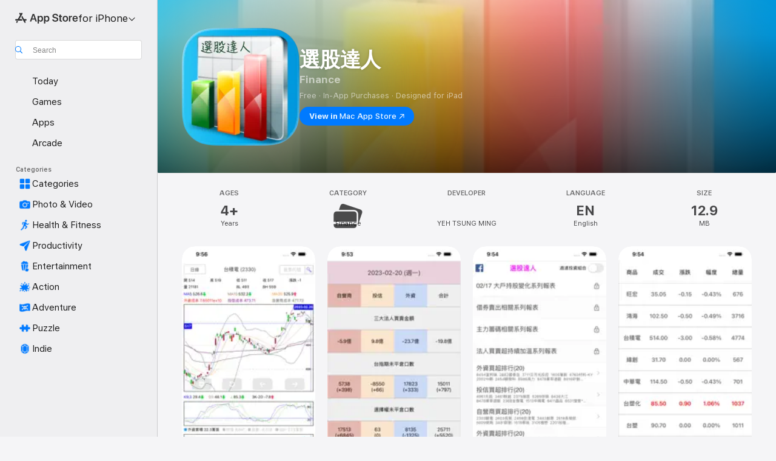

--- FILE ---
content_type: application/javascript
request_url: https://apps.apple.com/assets/mt-perfkit.esm~BKZoTKymeC.js
body_size: 4243
content:
import{C as m,q as V}from"./mt-event-queue.esm~Bv4iDGCd5U.js";import{r as a,s as C,a as B,L as ee,b as f,l as te,u as re,c as z,d as G,e as _}from"./mt-client-logger-core.esm~C76Ol5FZ_o.js";var I,U;function $(){return["app","appVersion","hardwareFamily","hardwareModel","os","osBuildNumber","osLanguages","osVersion","resourceRevNum","screenHeight","screenWidth","userAgent"]}function j(){return["delegateApp","hardwareBrand","storeFrontCountryCode","storeFrontHeader"]}function ne(){return["baseVersion","clientEventId","connection","eventTime","eventType","eventVersion","timezoneOffset","xpPostFrequency","xpSendMethod"]}function Y(){return U||(U=$().concat(j())),U}function ae(){return I||(I=Y().concat(ne())),I}var oe=a.attachDelegate,ie=C.cryptoRandomBase62String,P=C.exceptionString,q;function p(t){this.setDelegate({topic:t}),q||(q=!0,Y().forEach(function(e){p.prototype[e]=function(r){var n;return r&&r.hasOwnProperty(e)?n=r[e]:n=this.environment()[e](),n}}))}p._className="eventHandlers.base";p.prototype.setDelegate=function(e){return oe(this,e)};p.prototype.topic=function(){throw P(p._className,"topic")};p.prototype.environment=function(){throw P(p._className,"environment")};p.prototype.eventRecorder=function(){throw P(p._className,"eventRecorder")};p.prototype.metricsData=function(){throw P(p._className,"metricsData")};p.prototype.processMetricsData=function(){throw P(p._className,"processMetricsData")};p.prototype.knownFields=function(){return ae()};p.prototype.baseVersion=function(){return 1};p.prototype.clientEventId=function(e){return e&&e.clientEventId||ie(!0)};p.prototype.connection=function(e){return e&&e.connection||this.environment().connectionType()};p.prototype.dsId=function(e){return e&&e.dsId||this.environment().dsId()};p.prototype.eventTime=function(e){return e&&e.eventTime||Date.now()};p.prototype.eventVersion=function(e){return e&&e.eventVersion||null};p.prototype.timezoneOffset=function(e){return e&&e.timezoneOffset||new Date().getTimezoneOffset()};p.prototype.xpPostFrequency=function(e){return e&&e.xpPostFrequency||m.value("postFrequency",this.topic())};p.prototype.xpSendMethod=function(t){return t&&t.xpSendMethod||this.eventRecorder().sendMethod()};var se={Base:p},pe=a.attachDelegate,Q=C.exceptionString,ce=B.localStorageObject,ue=B.sessionStorageObject,F;function y(){F||(F=!0,$().forEach(function(t){y.prototype[t]=function(){throw Q(y._className,t)}}),j().forEach(function(t){y.prototype[t]=function(){}}))}y._className="system.environment";y.prototype.setDelegate=function(e){return pe(this,e)};y.prototype.connectionType=function(){throw Q(y._className,"connectionType")};y.prototype.dsId=function(){};y.prototype.localStorageObject=ce;y.prototype.sessionStorageObject=ue;var me={Environment:y};a.extend;var b={mirrorToServerLevel:ee.NONE,topic:""};f.setTopic=function(e){b.topic=e};f.topic=function(){return b.topic};f.mirrorToServerLevel=function(){return b.mirrorToServerLevel};f.loggerNamed=te;f.utils=re;f.prototype.setTopic=function(e){this._topic=e};f.prototype.topic=function(){var e=this._topic||f.topic();return e||console.error("LoggerKit: topic must be set in order to mirror log events to the server. Example: loggerKit.setTopic('my_figaro_topic');"),e};f.prototype.setMirrorToServerLevel=function(e){var r=this.levelParameterAsInt(e);r!==null&&(this._mirrorToServerLevel=r)};f.prototype.mirrorToServerLevel=function(){var e=this._mirrorToServerLevel;return a.isNumber(e)?e:f.mirrorToServerLevel()};f.eventRecorder=V;var le={eventType:"log",eventVersion:"4"},fe=function(e,r,n,u){var s=null,g=n&&n.length;if(r&&(g||u)){if(s={},a.extend(s,le),s.eventTime=Date.now(),s.level=r,s.loggerName=e.loggerName(),u&&(s.callstack=u),g){try{s.arguments=JSON.stringify(n)}catch(A){e.error("Error stringifying arguments as JSON: "+A)}if(typeof n[0]=="string")s.message=n[0];else if(typeof n[0]=="object"&&n.length===1){var D=n[0];s=a.extend({},D,s)}}}else console.error("LoggerKit: at least one argument or the INCLUDE_CALL_STACK flag is required in order to mirror to server");return s},de={sendToServer:function(e,r,n,u){var s=e.topic(),g=fe(e,r,n,u),D=null;return s&&g&&(D=f.eventRecorder.recordEvent(s,g)),D}};f.utils.setDelegate(de);a.attachMethods(m,z,m);var K,d={topic:function(){return K},setTopic:function(e){K=e}},H=me.Environment,ge=C.exceptionString,v=function(){H.apply(this,arguments)};v.prototype=new H;v.prototype.constructor=v;var J=new v;v.prototype.currentTimestamp=function(){return Date.now()};v.prototype.timeOriginOffset=function(){};v.prototype.pageUrl=function(){throw ge("system.environment","pageUrl")};v.prototype.parentPageUrl=function(){};var L=f.loggerNamed("mt-perfkit"),ye={fromTimingEntry:function(e,r,n){var u=m.value("fieldsMap",d.topic()),s=_.applyFieldsMap(e,r,u),g=this.applyTimeOffset(s),D=a.copyKeysAndValues(!1,!1,!1,e),A={};n&&(A=_.applyFieldsMap(e,n,u));var Z=a.extend(g,A,{rawData:D});return Z},applyTimeOffset:function(e){var r=J.timeOriginOffset();if(a.isNumber(r))for(var n in e)a.isNumber(e[n])?e[n]=Math.floor(e[n]+r):L.warn("mt-perfkit: unable to apply time offset to non-number field "+n);else L.warn("mt-perfkit: unable to apply time offsets: environment.timeOriginOffset() returned a non-number value");return e}},Te={attachDelegate:function(e,r){return a.attachDelegate(e,r)}},k={eventFields:ye,reflect:Te};k._utClearSessions=G._utClearSessions;var R={environment:J,eventRecorder:V,logger:L},X=se.Base,T=function(){X.apply(this,arguments)};T.prototype=new X;T.prototype.constructor=T;T.prototype.environment=function(){return R.environment};T.prototype.eventRecorder=function(){return R.eventRecorder};T.prototype.knownFields=function(){var e=Object.getPrototypeOf(T.prototype).knownFields();return e.concat(["xpSamplingForced"])};T.prototype.xpSamplingForced=function(e){return e&&e.xpSamplingForced||m.value("performance.samplingForced",this.topic())};T.prototype.topic=function(){return d.topic()};var o=new T;o.metricsData=function(e){return o.processMetricsData.apply(o,[null].concat(Array.prototype.slice.call(arguments)))};o.processMetricsData=function(e,r){var n=null;if(!m.metricsDisabledOrBlacklistedEvent(e,d.topic())){var u=Array.prototype.slice.call(arguments,2);if(this!==o){var s=o.metricsData.apply(o,[r].concat(u));u=[s].concat(u)}n=_.processMetricsData(this,this.knownFields(),r,u)}return m.removeBlacklistedFields(n,d.topic()),n};o.page=function(e){var r=null;if(e)return e.page?r=e.page:this.pageType(e)&&this.pageId(e)&&(r=this.pageType(e)+m.value("compoundSeparator",this.topic())+this.pageId(e)),r;throw"No data provided to event_handlers/base page function"};o.pageId=function(e){return e&&e.pageId};o.pageType=function(e){return e&&e.pageType};o.pageContext=function(e){return e&&e.pageContext};o.pageDetails=function(e){return e&&e.pageDetails};o.pageUrl=function(e){return e&&e.pageUrl||this.environment().pageUrl()};o.parentPageUrl=function(e){return e&&e.parentPageUrl||this.environment().parentPageUrl()};var l=function(){this._eventData={},this._sampledIn};l.prototype._resetSampling=function(){this._sampledIn=null};l.prototype.setDelegate=function(e){return a.attachDelegate(this,e)};l.prototype.mark=function(e,r){if(e){r=r||R.environment.currentTimestamp();var n={};n[e]=r,this.addData(n)}};l.prototype.initializeData=function(){var e=this.metricsData.apply(this,[!0].concat(Array.prototype.slice.call(arguments)));a.extend.apply(a,[this._eventData].concat(e)),this.sampledIn()};l.prototype.addData=function(){a.extend.apply(a,[this._eventData].concat(Array.prototype.slice.call(arguments)))};l.prototype.metricsData=function(t){return _.mergeAndCleanEventFields(Array.prototype.slice.call(arguments,1))};l.prototype.toJSON=function(){return this.metricsData.call(this,!1,this._eventData)||{}};l.prototype.recordEvent=function(){var e=null,r=this.toJSON(),n=r.eventType;if(n&&this.sampledIn()){var u=d.topic();e=R.eventRecorder.recordEvent(u,r)}return e};l.prototype.forceSampling=function(){this.addData({xpSamplingForced:!0}),this._resetSampling()};l.prototype.sampledIn=function(){if(typeof this._sampledIn!="boolean"){var e=this.toJSON();e.eventType&&(this._sampledIn=G.isSampledIn(e.eventType,e.xpSamplingForced,e.xpSamplingPercentageUsers,e.xpSessionDuration,e.xpSamplingPercentage))}return this._sampledIn};l.prototype.setClientCorrelationKey=function(e){this.addData({clientCorrelationKey:e})};var h=function(){this._eventType=null,l.apply(this,arguments)};h.prototype=new l;h.prototype.constructor=h;h.prototype.initializeData=function(e){this._eventType=e;var r=this.metricsData.apply(this,[this._eventType,!0].concat(Array.prototype.slice.call(arguments,1)));a.extend.apply(a,[this._eventData].concat(r)),this.sampledIn()};h.prototype.metricsData=function(t,e){return _.mergeAndCleanEventFields([{eventType:t}].concat(Array.prototype.slice.call(arguments,2)))};h.prototype.toJSON=function(){var e=this.metricsData.call(this,this._eventType,!1,this._eventData,{eventType:this._eventType});return e||{}};var ve={FETCH_START:"fetchStartTime",DOMAIN_LOOKUP_START:"domainLookupStartTime",DOMAIN_LOOKUP_END:"domainLookupEndTime",CONNECTION_START:"connectionStartTime",CONNECTION_END:"connectionEndTime",SECURE_CONNECTION_START:"secureConnectionStartTime",REQUEST_START:"requestStartTime",RESPONSE_START:"responseStartTime",RESPONSE_END:"responseEndTime"},c=function(){l.apply(this,arguments)};c.prototype=new l;c.prototype.constructor=c;a.extend(c.prototype,ve);c.prototype.markFetchStart=function(e){this.mark(this.FETCH_START,e)};c.prototype.markDomainLookupStart=function(e){this.mark(this.DOMAIN_LOOKUP_START,e)};c.prototype.markDomainLookupEnd=function(e){this.mark(this.DOMAIN_LOOKUP_END,e)};c.prototype.markConnectionStart=function(e){this.mark(this.CONNECTION_START,e)};c.prototype.markConnectionEnd=function(e){this.mark(this.CONNECTION_END,e)};c.prototype.markSecureConnectionStart=function(e){this.mark(this.SECURE_CONNECTION_START,e)};c.prototype.markRequestStart=function(e){this.mark(this.REQUEST_START,e)};c.prototype.markResponseStart=function(e){this.mark(this.RESPONSE_START,e)};c.prototype.markResponseEnd=function(e){this.mark(this.RESPONSE_END,e)};c.prototype.setRequestUrl=function(e){this.addData({requestUrl:e})};c.prototype.setConnectionReused=function(e){this.addData({connectionReused:e})};c.prototype.setDNSServersIPAddresses=function(e){this.addData({dnsServersIPAddresses:e})};c.prototype.setEdgeNodeCacheStatus=function(e){this.addData({edgeNodeCacheStatus:e})};c.prototype.setRedirectCount=function(e){this.addData({redirectCount:e})};c.prototype.setResolvedIPAddress=function(e){this.addData({resolvedIPAddress:e})};c.prototype.setStatusCode=function(e){this.addData({statusCode:e})};c.prototype.recordEvent=function(){var e=m.value("metricsUrl",d.topic()),r=null,n=this.toJSON(),u=n.requestUrl||n.rawData&&n.rawData.requestUrl||"";if(u.indexOf(e)!==0){var s=Object.getPrototypeOf(c.prototype);r=s.recordEvent.call(this)}return r};var Se={PAGE_REQUEST:"pageRequestTime",INTERSTITIAL_PAGE_APPEAR:"interstitialPageAppearTime",PAGE_APPEAR:"pageAppearTime",PAGE_USER_INTERACTIVE:"pageUserInteractiveTime",PAGE_END:"pageEndTime",PAGE_INTERRUPT:"pageInterruptTime",PRIMARY_DATA_REQUEST_START:"primaryDataRequestStartTime",PRIMARY_DATA_RESPONSE_START:"primaryDataResponseStartTime",PRIMARY_DATA_RESPONSE_END:"primaryDataResponseEndTime",PRIMARY_DATA_PARSE_START:"primaryDataParseStartTime",PRIMARY_DATA_PARSE_END:"primaryDataParseEndTime",MODEL_CONSTRUCTION_START:"modelConstructionStartTime",MODEL_CONSTRUCTION_END:"modelConstructionEndTime",MODEL_RENDER_START:"modelRenderStartTime",MODEL_RENDER_END:"modelRenderEndTime",RESOURCE_REQUEST_START:"resourceRequestStartTime",ON_SCREEN_RESOURCES_APPEAR_END:"onScreenResourcesAppearEndTime",RESOURCE_REQUEST_END:"resourceRequestEndTime"},Re={FULL:"full",VISIBLE:"visible",PARTIAL:"partial",PREVIOUSLY_SHOWN:"previouslyShown"},i=function(){l.apply(this,arguments)};i.prototype=new l;i.prototype.constructor=i;a.extend(i.prototype,Se);i.prototype.PRELOAD_STATUS={};a.extend(i.prototype.PRELOAD_STATUS,Re);i.prototype.markPageRequest=function(e){this.mark(this.PAGE_REQUEST,e)};i.prototype.markInterstitialPageAppear=function(e){this.mark(this.INTERSTITIAL_PAGE_APPEAR,e)};i.prototype.markPageAppear=function(e){this.mark(this.PAGE_APPEAR,e)};i.prototype.markPageUserInteractive=function(e){this.mark(this.PAGE_USER_INTERACTIVE,e)};i.prototype.markPageEnd=function(e){this.mark(this.PAGE_END,e)};i.prototype.markPageInterrupt=function(e){this.mark(this.PAGE_INTERRUPT,e)};i.prototype.markPrimaryDataRequestStart=function(e){this.mark(this.PRIMARY_DATA_REQUEST_START,e)};i.prototype.markPrimaryDataResponseStart=function(e){this.mark(this.PRIMARY_DATA_RESPONSE_START,e)};i.prototype.markPrimaryDataResponseEnd=function(e){this.mark(this.PRIMARY_DATA_RESPONSE_END,e)};i.prototype.markPrimaryDataParseStart=function(e){this.mark(this.PRIMARY_DATA_PARSE_START,e)};i.prototype.markPrimaryDataParseEnd=function(e){this.mark(this.PRIMARY_DATA_PARSE_END,e)};i.prototype.markModelConstructionStart=function(e){this.mark(this.MODEL_CONSTRUCTION_START,e)};i.prototype.markModelConstructionEnd=function(e){this.mark(this.MODEL_CONSTRUCTION_END,e)};i.prototype.markModelRenderStart=function(e){this.mark(this.MODEL_RENDER_START,e)};i.prototype.markModelRenderEnd=function(e){this.mark(this.MODEL_RENDER_END,e)};i.prototype.markResourceRequestStart=function(e){this.mark(this.RESOURCE_REQUEST_START,e)};i.prototype.markOnScreenResourcesAppearEnd=function(e){this.mark(this.ON_SCREEN_RESOURCES_APPEAR_END,e)};i.prototype.markResourceRequestEnd=function(e){this.mark(this.RESOURCE_REQUEST_END,e)};i.prototype.setIsAppLaunch=function(e){this.addData({isAppLaunch:e})};i.prototype.setIsPrimaryDataResponseCached=function(e){this.addData({isPrimaryDataResponseCached:e})};i.prototype.setPreloadStatus=function(e){this.addData({preloadStatus:e})};i.prototype.setLaunchCorrelationKey=function(e){this.addData({launchCorrelationKey:e})};var W={setDelegate:function(e){return a.attachDelegate(this,e)},instance:function(e){var r=new h;return r.setDelegate({metricsData:this.metricsData}),r.initializeData.apply(r,arguments),r},metricsData:function(e,r){return o.processMetricsData.apply(W,arguments)},knownFields:function(){var e=["eventTime","eventType","xpSamplingPercentage"];return e},xpSamplingPercentage:function(e){return e&&e.xpSamplingPercentage||m.value("performance.samplingPercentage",d.topic())}},O={setDelegate:function(e){return a.attachDelegate(this,e)},instance:function(){var e=new c;return e.setDelegate({metricsData:this.metricsData}),e.initializeData.apply(e,arguments),e},fromTimingEntry:function(e){var r=k.eventFields.fromTimingEntry(e,"loadUrl.timestampFields","loadUrl.otherFields");return O.instance(r)},metricsData:function(e){return o.processMetricsData.apply(O,[O.eventType()].concat(Array.prototype.slice.call(arguments)))},knownFields:function(){var e=["eventTime","eventType","eventVersion","fetchStartTime","domainLookupStartTime","domainLookupEndTime","connectionStartTime","connectionEndTime","secureConnectionStartTime","requestStartTime","responseStartTime","responseEndTime","requestUrl","connectionReused","connectionStartNStatRXBytes","connectionStopNStatRXBytes","connectionStartNStatTXBytes","connectionStopNStatTXBytes","dnsServersIPAddresses","edgeNodeCacheStatus","redirectCount","resolvedIPAddress","statusCode","xpSessionDuration","xpSamplingPercentageUsers"];return e},eventType:function(t){return"loadUrl"},eventVersion:function(t){return t&&t.eventVersion||2},xpSessionDuration:function(e){return e&&e.xpSessionDuration||m.value("performance.sessionDuration",d.topic())},xpSamplingPercentageUsers:function(e){return e&&e.xpSamplingPercentageUsers||m.value("performance.samplingPercentageUsers",d.topic())}},w={setDelegate:function(e){return a.attachDelegate(this,e)},instance:function(e,r,n){var u={pageId:e,pageType:r,pageContext:n},s=new i;return s.setDelegate({metricsData:this.metricsData}),s.initializeData.apply(s,[u].concat(Array.prototype.slice.call(arguments,3))),s},metricsData:function(e){return o.processMetricsData.apply(w,[w.eventType()].concat(Array.prototype.slice.call(arguments)))},knownFields:function(){var e=["eventTime","eventType","eventVersion","interstitialPageAppearTime","isAppLaunch","isPrimaryDataResponseCached","launchCorrelationKey","page","pageContext","pageDetails","pageId","pageType","pageUrl","pageAppearTime","pageEndTime","pageInterruptTime","pageRequestTime","pageUserInteractiveTime","parentPageUrl","preloadStatus","primaryDataRequestStartTime","primaryDataResponseStartTime","primaryDataResponseEndTime","primaryDataParseStartTime","primaryDataParseEndTime","modelConstructionStartTime","modelConstructionEndTime","modelRenderStartTime","modelRenderEndTime","onScreenResourcesAppearEndTime","resourceRequestStartTime","resourceRequestEndTime","xpSessionDuration","xpSamplingPercentageUsers"];return e},eventType:function(t){return"pageRender"},eventVersion:function(t){return t&&t.eventVersion||3},page:function(e){return o.page.call(o,e)},pageContext:function(e){return o.pageContext.call(o,e)},pageDetails:function(e){return o.pageDetails.call(o,e)},pageId:function(e){return o.pageId.call(o,e)},pageType:function(e){return o.pageType.call(o,e)},pageUrl:function(e){return o.pageUrl.call(o,e)},parentPageUrl:function(e){return o.parentPageUrl.call(o,e)},xpSessionDuration:function(e){return e&&e.xpSessionDurationPageRender||m.value("performance.sessionDurationPageRender",d.topic())},xpSamplingPercentageUsers:function(e){return e&&e.xpSamplingPercentageUsersPageRender||m.value("performance.samplingPercentageUsersPageRender",d.topic())}},x={base:o,flexible:W,loadUrl:O,pageRender:w},N,E,M=function(e){a.attachMethods(e,z,e)},S={_utSetInitCalled:function(e){N=e},system:R,config:m.defaultConfig(),eventHandlers:x,utils:k,init:function(e,r,n,u,s){if(!N){N=!0,E=n,n&&(a.setDelegates(x,n),a.setDelegates(R,n)),d.setTopic(e);var g=m.getConfig(e);a.copyDelegatedFunctions(S.config,g),g.setDebugSource(S.config.debugSource()),g.init(r,u,s),S.config=g,M(S.config)}},cleanup:function(){var e=m.defaultConfig();a.resetDelegates(x),a.resetDelegates(R),a.resetDelegates(k),a.detachMethods(e),M(e),N=!1,E&&a.isFunction(E.cleanup)&&E.cleanup(),E=null,m.cleanupConfig(d.topic()),d.setTopic(),S.config=S.system.configSources=e}};M(S.config);export{S as default};

